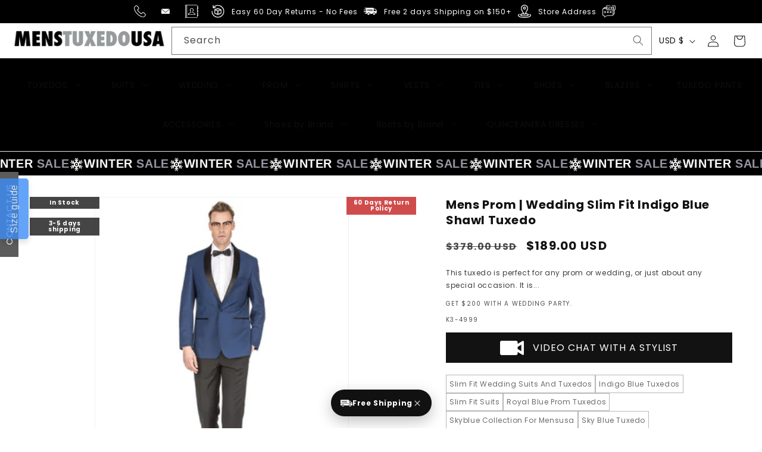

--- FILE ---
content_type: text/css
request_url: https://menstuxedousa.com/cdn/shop/t/31/assets/mm-link-list.css?v=177335009888125233891767256720
body_size: -286
content:
.mm-link-list{padding:50px 0;background-color:transparent}.mm-link-list .mm-link-list__inner.container{max-width:1500px;margin:0 auto;padding:0 20px}.mm-link-list .mm-link-list__column a.mm-link-list__link{background:#fff;color:#000;transition:.3s ease all;display:flex!important;justify-content:center;padding:10px 20px;width:90%;border:1px solid #000;text-align:center;border-radius:9px;height:100%}.mm-link-list .mm-link-list__column a.mm-link-list__link:hover{background:#000;color:#fff}.mm-link-list .mm-link-list__columns{display:grid;gap:20px;grid-template-columns:repeat(3,1fr)}.mm-link-list .mm-link-list__column{flex:1;max-width:100%;display:flex;flex-direction:column;align-items:center;gap:7px}.mm-link-list__link{text-transform:capitalize;font-size:16px;line-height:20px;font-weight:500;padding:0;color:#a63b24;text-decoration:none;transition:color .2s}.mm-link-list__link:hover{color:#44261f}@media (max-width: 768px){.mm-link-list__columns{flex-direction:column}.mm-link-list .mm-link-list__columns{grid-template-columns:repeat(2,1fr)}}@media only screen and (max-width: 490px){.mm-link-list .mm-link-list__columns{grid-template-columns:repeat(1,1fr)}.mm-link-list__column{align-items:flex-start;padding:0}}
/*# sourceMappingURL=/cdn/shop/t/31/assets/mm-link-list.css.map?v=177335009888125233891767256720 */


--- FILE ---
content_type: text/css
request_url: https://menstuxedousa.com/cdn/shop/t/31/assets/ss-header.css?v=154699541059101702531767861341
body_size: -428
content:
.header-top--container{max-width:1450px;width:100%;margin:0 auto;padding:5px 20px;display:flex;justify-content:space-between;align-items:center}header.header{display:flex;justify-content:space-between;flex-wrap:wrap;width:100%;margin:0;max-width:100%;padding:0!important}.header__active-menu-item{color:#fff!important}.search-modal.modal__content{opacity:1!important;width:70%;min-height:auto;position:relative!important}.search-modal.modal__content .search-modal__content{padding:0!important}.search-modal__form{max-width:100%}@media screen and (min-width: 990px){.header__inline-menu{width:100%;background:#000;justify-content:center;display:flex;padding:1.2rem 0}.list-menu.list-menu--inline{justify-content:center;align-items:center;width:100%!important;max-width:1500px}.header__menu-item:not(.header__submenu .header__menu-item){color:#fff;text-transform:uppercase;padding:.2rem .4rem}.header__menu-item .icon-caret{position:static}}@media screen and (max-width: 990px){.header__heading-link{display:none}}
/*# sourceMappingURL=/cdn/shop/t/31/assets/ss-header.css.map?v=154699541059101702531767861341 */


--- FILE ---
content_type: text/plain; charset=utf-8
request_url: https://sp-micro-proxy.b-cdn.net/micro?unique_id=menstuxedousa.myshopify.com
body_size: 5249
content:
{"site":{"free_plan_limit_reached":false,"billing_status":"active","billing_active":true,"pricing_plan_required":false,"settings":{"proof_mobile_position":"Bottom","proof_desktop_position":"Bottom Left","proof_pop_size":"default","proof_start_delay_time":1,"proof_time_between":3,"proof_display_time":6,"proof_visible":false,"proof_cycle":true,"proof_mobile_enabled":true,"proof_desktop_enabled":true,"proof_tablet_enabled":true,"proof_locale":"en","proof_show_powered_by":false},"site_integrations":[{"id":"1305631","enabled":true,"integration":{"name":"Shopify Abandoned Cart","handle":"shopify_abandoned_cart","pro":true},"settings":{"proof_onclick_new_tab":null,"proof_exclude_pages":["cart"],"proof_include_pages":[],"proof_display_pages_mode":"excluded","proof_minimum_activity_sessions":2,"proof_height":110,"proof_bottom":15,"proof_top":10,"proof_right":15,"proof_left":10,"proof_background_color":"#fff","proof_background_image_url":"","proof_font_color":"#333","proof_border_radius":8,"proof_padding_top":0,"proof_padding_bottom":0,"proof_padding_left":8,"proof_padding_right":16,"proof_icon_color":null,"proof_icon_background_color":null,"proof_hours_before_obscure":20,"proof_minimum_review_rating":5,"proof_highlights_color":"#F89815","proof_display_review":true,"proof_show_review_on_hover":false,"proof_summary_time_range":1440,"proof_summary_minimum_count":10,"proof_show_media":true,"proof_show_message":true,"proof_media_url":null,"proof_media_position":"top","proof_nudge_click_url":null,"proof_icon_url":null,"proof_icon_mode":null,"proof_icon_enabled":false},"template":{"id":"184","body":{"top":"You left something in your cart!","middle":"Visit cart to complete your purchase."},"raw_body":"<top>You left something in your cart!</top><middle>Visit cart to complete your purchase.</middle>","locale":"en"}},{"id":"215227","enabled":true,"integration":{"name":"Shopify Add To Cart","handle":"shopify_storefront_add_to_cart","pro":false},"settings":{"proof_onclick_new_tab":null,"proof_exclude_pages":null,"proof_include_pages":[],"proof_display_pages_mode":"excluded","proof_minimum_activity_sessions":null,"proof_height":110,"proof_bottom":10,"proof_top":10,"proof_right":10,"proof_left":10,"proof_background_color":"#fff","proof_background_image_url":"","proof_font_color":"#333","proof_border_radius":9999,"proof_padding_top":0,"proof_padding_bottom":0,"proof_padding_left":8,"proof_padding_right":16,"proof_icon_color":null,"proof_icon_background_color":null,"proof_hours_before_obscure":48,"proof_minimum_review_rating":5,"proof_highlights_color":"#fdcb6e","proof_display_review":true,"proof_show_review_on_hover":true,"proof_summary_time_range":1440,"proof_summary_minimum_count":10,"proof_show_media":false,"proof_show_message":false,"proof_media_url":null,"proof_media_position":null,"proof_nudge_click_url":null,"proof_icon_url":null,"proof_icon_mode":null,"proof_icon_enabled":false},"template":{"id":"36","body":{"top":"{{first_name}} in {{city}}, {{province}} {{country}}","middle":"Added to Cart {{product_title}}"},"raw_body":"<top>{{first_name}} in {{city}}, {{province}} {{country}}</top><middle>Added to Cart {{product_title}}</middle>","locale":"en"}},{"id":"215228","enabled":true,"integration":{"name":"Shopify Purchase","handle":"shopify_api_purchase","pro":false},"settings":{"proof_onclick_new_tab":null,"proof_exclude_pages":null,"proof_include_pages":[],"proof_display_pages_mode":"excluded","proof_minimum_activity_sessions":null,"proof_height":110,"proof_bottom":10,"proof_top":10,"proof_right":10,"proof_left":10,"proof_background_color":"#fff","proof_background_image_url":"","proof_font_color":"#333","proof_border_radius":9999,"proof_padding_top":0,"proof_padding_bottom":0,"proof_padding_left":8,"proof_padding_right":16,"proof_icon_color":null,"proof_icon_background_color":null,"proof_hours_before_obscure":48,"proof_minimum_review_rating":5,"proof_highlights_color":"#fdcb6e","proof_display_review":true,"proof_show_review_on_hover":true,"proof_summary_time_range":1440,"proof_summary_minimum_count":10,"proof_show_media":false,"proof_show_message":false,"proof_media_url":null,"proof_media_position":null,"proof_nudge_click_url":null,"proof_icon_url":null,"proof_icon_mode":null,"proof_icon_enabled":false},"template":{"id":"4","body":{"top":"{{first_name}} in {{city}}, {{province}} {{country}}","middle":"Purchased {{product_title}}"},"raw_body":"<top>{{first_name}} in {{city}}, {{province}} {{country}}</top><middle>Purchased {{product_title}}</middle>","locale":"en"}}],"events":[{"id":"243950367","created_at":"2026-01-15T04:58:07.151Z","variables":{"first_name":"Someone","city":"Knoxville","province":"Tennessee","province_code":"TN","country":"United States","country_code":"US","product_title":"Mens One Button Peak Lapel Double Breasted Vest Wool Suit in Hunter Green"},"click_url":"https://menstuxedousa.com/products/mens-one-button-peak-lapel-double-breasted-vest-wool-suit-in-hunter-green","image_url":"https://cdn.shopify.com/s/files/1/2228/4005/files/mens-one-button-peak-lapel-double-breasted-vest-wool-suit-in-hunter-green1.png?v=1754992280","product":{"id":"54613088","product_id":"7990703423726","title":"Mens One Button Peak Lapel Double Breasted Vest Wool Suit in Hunter Green","created_at":"2023-01-05T21:50:52.000Z","updated_at":"2025-12-31T09:08:35.275Z","published_at":"2025-12-31T09:06:36.000Z"},"site_integration":{"id":"215227","enabled":true,"integration":{"name":"Shopify Add To Cart","handle":"shopify_storefront_add_to_cart","pro":false},"template":{"id":"36","body":{"top":"{{first_name}} in {{city}}, {{province}} {{country}}","middle":"Added to Cart {{product_title}}"},"raw_body":"<top>{{first_name}} in {{city}}, {{province}} {{country}}</top><middle>Added to Cart {{product_title}}</middle>","locale":"en"}}},{"id":"243949464","created_at":"2026-01-15T04:22:47.000Z","variables":{"first_name":"Michael","city":"Brandywine","province":"Maryland","province_code":"MD","country":"United States","country_code":"US","product_title":"Mens Purple Paisley Tuxedo Jacket  Ultra Slim Fit Dinner Blazer with Black Satin Peak Lapel"},"click_url":"https://menstuxedousa.com/products/men-s-purple-paisley-tuxedo-jacket-ultra-slim-fit-dinner-blazer-with-black-satin-peak-lapel","image_url":"https://cdn.shopify.com/s/files/1/2228/4005/files/1_1ca74e4c-41c2-4bf5-af6e-5ef09495a42f.png?v=1764591685","product":{"id":"65331158","product_id":"9057273544942","title":"Mens Purple Paisley Tuxedo Jacket  Ultra Slim Fit Dinner Blazer with Black Satin Peak Lapel","created_at":"2025-12-01T12:21:26.441Z","updated_at":"2026-01-08T12:02:08.456Z","published_at":"2025-12-31T09:26:31.000Z"},"site_integration":{"id":"215228","enabled":true,"integration":{"name":"Shopify Purchase","handle":"shopify_api_purchase","pro":false},"template":{"id":"4","body":{"top":"{{first_name}} in {{city}}, {{province}} {{country}}","middle":"Purchased {{product_title}}"},"raw_body":"<top>{{first_name}} in {{city}}, {{province}} {{country}}</top><middle>Purchased {{product_title}}</middle>","locale":"en"}}},{"id":"243949395","created_at":"2026-01-15T04:19:47.429Z","variables":{"first_name":"Someone","city":"Derwood","province":"Maryland","province_code":"MD","country":"United States","country_code":"US","product_title":"Mens Purple Paisley Tuxedo Jacket  Ultra Slim Fit Dinner Blazer with Black Satin Peak Lapel"},"click_url":"https://menstuxedousa.com/products/men-s-purple-paisley-tuxedo-jacket-ultra-slim-fit-dinner-blazer-with-black-satin-peak-lapel","image_url":"https://cdn.shopify.com/s/files/1/2228/4005/files/1_1ca74e4c-41c2-4bf5-af6e-5ef09495a42f.png?v=1764591685","product":{"id":"65331158","product_id":"9057273544942","title":"Mens Purple Paisley Tuxedo Jacket  Ultra Slim Fit Dinner Blazer with Black Satin Peak Lapel","created_at":"2025-12-01T12:21:26.441Z","updated_at":"2026-01-08T12:02:08.456Z","published_at":"2025-12-31T09:26:31.000Z"},"site_integration":{"id":"215227","enabled":true,"integration":{"name":"Shopify Add To Cart","handle":"shopify_storefront_add_to_cart","pro":false},"template":{"id":"36","body":{"top":"{{first_name}} in {{city}}, {{province}} {{country}}","middle":"Added to Cart {{product_title}}"},"raw_body":"<top>{{first_name}} in {{city}}, {{province}} {{country}}</top><middle>Added to Cart {{product_title}}</middle>","locale":"en"}}},{"id":"243949339","created_at":"2026-01-15T04:18:29.301Z","variables":{"first_name":"Someone","city":"Monroe","province":"Michigan","province_code":"MI","country":"United States","country_code":"US","product_title":"Double Breasted Six Button Black Velvet Tuxedo"},"click_url":"https://menstuxedousa.com/products/double-breasted-six-button-black-velvet-tuxedo","image_url":"https://cdn.shopify.com/s/files/1/2228/4005/files/double-breasted-six-button-black-velvet-tuxedo-3.png?v=1750742591","product":{"id":"61740152","product_id":"8702158242030","title":"Double Breasted Six Button Black Velvet Tuxedo","created_at":"2024-11-16T04:45:31.000Z","updated_at":"2025-12-31T09:53:15.098Z","published_at":"2025-12-31T09:10:44.000Z"},"site_integration":{"id":"215227","enabled":true,"integration":{"name":"Shopify Add To Cart","handle":"shopify_storefront_add_to_cart","pro":false},"template":{"id":"36","body":{"top":"{{first_name}} in {{city}}, {{province}} {{country}}","middle":"Added to Cart {{product_title}}"},"raw_body":"<top>{{first_name}} in {{city}}, {{province}} {{country}}</top><middle>Added to Cart {{product_title}}</middle>","locale":"en"}}},{"id":"243949165","created_at":"2026-01-15T04:11:04.000Z","variables":{"first_name":"Dixie","city":"Port Neches","province":"Texas","province_code":"TX","country":"United States","country_code":"US","product_title":"Mens Double Breasted Gangster Pinstripe Suit in Navy Blue"},"click_url":"https://menstuxedousa.com/products/mens-double-breasted-gangster-pinstripe-suit-in-navy-blue","image_url":"https://cdn.shopify.com/s/files/1/2228/4005/products/DSS-4-Blue.jpg?v=1561910883","product":{"id":"8846266","product_id":"3892250607661","title":"Mens Double Breasted Gangster Pinstripe Suit in Navy Blue","created_at":"2019-06-30T16:07:50.000Z","updated_at":"2025-12-31T09:04:47.549Z","published_at":"2025-12-31T09:03:27.000Z"},"site_integration":{"id":"215228","enabled":true,"integration":{"name":"Shopify Purchase","handle":"shopify_api_purchase","pro":false},"template":{"id":"4","body":{"top":"{{first_name}} in {{city}}, {{province}} {{country}}","middle":"Purchased {{product_title}}"},"raw_body":"<top>{{first_name}} in {{city}}, {{province}} {{country}}</top><middle>Purchased {{product_title}}</middle>","locale":"en"}}},{"id":"243949045","created_at":"2026-01-15T04:06:00.666Z","variables":{"first_name":"Someone","city":"Silver Spring","province":"Maryland","province_code":"MD","country":"United States","country_code":"US","product_title":"Mens Double Breasted Gangster Pinstripe Suit in Navy Blue"},"click_url":"https://menstuxedousa.com/products/mens-double-breasted-gangster-pinstripe-suit-in-navy-blue","image_url":"https://cdn.shopify.com/s/files/1/2228/4005/products/DSS-4-Blue.jpg?v=1561910883","product":{"id":"8846266","product_id":"3892250607661","title":"Mens Double Breasted Gangster Pinstripe Suit in Navy Blue","created_at":"2019-06-30T16:07:50.000Z","updated_at":"2025-12-31T09:04:47.549Z","published_at":"2025-12-31T09:03:27.000Z"},"site_integration":{"id":"215227","enabled":true,"integration":{"name":"Shopify Add To Cart","handle":"shopify_storefront_add_to_cart","pro":false},"template":{"id":"36","body":{"top":"{{first_name}} in {{city}}, {{province}} {{country}}","middle":"Added to Cart {{product_title}}"},"raw_body":"<top>{{first_name}} in {{city}}, {{province}} {{country}}</top><middle>Added to Cart {{product_title}}</middle>","locale":"en"}}},{"id":"243948613","created_at":"2026-01-15T03:51:51.366Z","variables":{"first_name":"Someone","city":"Moreno Valley","province":"California","province_code":"CA","country":"United States","country_code":"US","product_title":"1920s Mens Suit - 1920s Mens Outfit - 1920s  costume  Bold Pinstripe Wide Suit in Burgundy"},"click_url":"https://menstuxedousa.com/products/1920s-mens-suit-1920s-mens-outfit-1920s-costume-bold-pinstripe-wide-suit-in-burgundy","image_url":"https://cdn.shopify.com/s/files/1/2228/4005/files/1920s-mens-suit-1920s-mens-outfit-1920s-costume-bold-pinstripe-wide-suit-in-burgundy-2.png?v=1750751257","product":{"id":"60127709","product_id":"8503898341614","title":"1920s Mens Suit - 1920s Mens Outfit - 1920s  costume  Bold Pinstripe Wide Suit in Burgundy","created_at":"2024-05-22T06:40:48.000Z","updated_at":"2026-01-11T12:02:11.621Z","published_at":"2025-12-31T09:07:42.000Z"},"site_integration":{"id":"215227","enabled":true,"integration":{"name":"Shopify Add To Cart","handle":"shopify_storefront_add_to_cart","pro":false},"template":{"id":"36","body":{"top":"{{first_name}} in {{city}}, {{province}} {{country}}","middle":"Added to Cart {{product_title}}"},"raw_body":"<top>{{first_name}} in {{city}}, {{province}} {{country}}</top><middle>Added to Cart {{product_title}}</middle>","locale":"en"}}},{"id":"243948346","created_at":"2026-01-15T03:42:49.404Z","variables":{"first_name":"Someone","city":"Columbus","province":"Ohio","province_code":"OH","country":"United States","country_code":"US","product_title":"Mens Brown 1920s Zoot Suit  Long Gangster Mafia Suit Vintage Three-Piece Costume Set Pachuco Style"},"click_url":"https://menstuxedousa.com/products/men-s-brown-1920s-zoot-suit-long-gangster-mafia-suit-vintage-three-piece-costume-set-pachuco-style","image_url":"https://cdn.shopify.com/s/files/1/2228/4005/files/1_1.jpg?v=1765529622","product":{"id":"65356793","product_id":"9076619706606","title":"Mens Brown 1920s Zoot Suit  Long Gangster Mafia Suit Vintage Three-Piece Costume Set Pachuco Style","created_at":"2025-12-12T08:56:15.144Z","updated_at":"2025-12-31T09:54:39.972Z","published_at":"2025-12-31T09:27:00.000Z"},"site_integration":{"id":"215227","enabled":true,"integration":{"name":"Shopify Add To Cart","handle":"shopify_storefront_add_to_cart","pro":false},"template":{"id":"36","body":{"top":"{{first_name}} in {{city}}, {{province}} {{country}}","middle":"Added to Cart {{product_title}}"},"raw_body":"<top>{{first_name}} in {{city}}, {{province}} {{country}}</top><middle>Added to Cart {{product_title}}</middle>","locale":"en"}}},{"id":"243948040","created_at":"2026-01-15T03:32:32.818Z","variables":{"first_name":"Someone","city":"Columbus","province":"Ohio","province_code":"OH","country":"United States","country_code":"US","product_title":"Camel Hair Top Coat - Luxury Cashmere Coat - Big and Tall Cashmere Overcoat - Top Coats For Men Dark Brown"},"click_url":"https://menstuxedousa.com/products/camel-hair-top-coat-luxury-cashmere-coat-big-and-tall-cashmere-overcoat-top-coats-for-men-dark-brown","image_url":"https://cdn.shopify.com/s/files/1/2228/4005/files/mens-full-length-wool-and-cashmere-overcoat-winter-topcoats-dark-brown-coat-54271.jpg?v=1733389498","product":{"id":"62036104","product_id":"8711154041070","title":"Camel Hair Top Coat - Luxury Cashmere Coat - Big and Tall Cashmere Overcoat - Top Coats For Men Dark Brown","created_at":"2024-12-05T09:06:23.000Z","updated_at":"2025-12-31T09:53:02.518Z","published_at":"2025-12-31T09:11:11.000Z"},"site_integration":{"id":"215227","enabled":true,"integration":{"name":"Shopify Add To Cart","handle":"shopify_storefront_add_to_cart","pro":false},"template":{"id":"36","body":{"top":"{{first_name}} in {{city}}, {{province}} {{country}}","middle":"Added to Cart {{product_title}}"},"raw_body":"<top>{{first_name}} in {{city}}, {{province}} {{country}}</top><middle>Added to Cart {{product_title}}</middle>","locale":"en"}}},{"id":"243947036","created_at":"2026-01-15T03:01:48.936Z","variables":{"first_name":"Someone","city":"Woodbridge","province":"Virginia","province_code":"VA","country":"United States","country_code":"US","product_title":"Poplin Fabric Pacelli 3pc Mustard Suit CAMERON-10027 Classic Fit Pleated Pants Athletic Cut"},"click_url":"https://menstuxedousa.com/products/poplin-fabric-pacelli-3pc-mustard-suit-cameron-10027-classic-fit-pleated-pants-athletic-cut","image_url":"https://cdn.shopify.com/s/files/1/2228/4005/files/Poplin-Fabric-Pacelli-3pc-Mustard-Suit-CAMERON-10027-Classic-Fit-Pleated-Pants-Athletic-Cut.jpg?v=1748952486","product":{"id":"63696689","product_id":"8858706411758","title":"Poplin Fabric Pacelli 3pc Mustard Suit CAMERON-10027 Classic Fit Pleated Pants Athletic Cut","created_at":"2025-06-03T12:08:09.804Z","updated_at":"2025-12-31T09:20:18.508Z","published_at":"2025-12-31T09:18:20.000Z"},"site_integration":{"id":"215227","enabled":true,"integration":{"name":"Shopify Add To Cart","handle":"shopify_storefront_add_to_cart","pro":false},"template":{"id":"36","body":{"top":"{{first_name}} in {{city}}, {{province}} {{country}}","middle":"Added to Cart {{product_title}}"},"raw_body":"<top>{{first_name}} in {{city}}, {{province}} {{country}}</top><middle>Added to Cart {{product_title}}</middle>","locale":"en"}}},{"id":"243946370","created_at":"2026-01-15T02:40:59.344Z","variables":{"first_name":"Someone","city":"San Diego","province":"California","province_code":"CA","country":"United States","country_code":"US","product_title":"Cowboy Style Suit for Men  Rustic Light Brown Taupe Mocca Western Elegance - Traje Para Hombre"},"click_url":"https://menstuxedousa.com/products/cowboy-style-suit-for-men-rustic-light-brown-taupe-mocca-western-elegance-traje-para-hombre","image_url":"https://cdn.shopify.com/s/files/1/2228/4005/files/image_7_03e9cca2-8bf5-4528-82b0-3151959cf1a8.png?v=1759827481","product":{"id":"64702841","product_id":"8979450724590","title":"Cowboy Style Suit for Men  Rustic Light Brown Taupe Mocca Western Elegance - Traje Para Hombre","created_at":"2025-10-07T08:58:00.550Z","updated_at":"2025-12-31T10:46:34.332Z","published_at":"2025-12-31T09:25:41.000Z"},"site_integration":{"id":"215227","enabled":true,"integration":{"name":"Shopify Add To Cart","handle":"shopify_storefront_add_to_cart","pro":false},"template":{"id":"36","body":{"top":"{{first_name}} in {{city}}, {{province}} {{country}}","middle":"Added to Cart {{product_title}}"},"raw_body":"<top>{{first_name}} in {{city}}, {{province}} {{country}}</top><middle>Added to Cart {{product_title}}</middle>","locale":"en"}}},{"id":"243946115","created_at":"2026-01-15T02:32:56.909Z","variables":{"first_name":"Someone","city":"Decatur","province":"Georgia","province_code":"GA","country":"United States","country_code":"US","product_title":"Tan Windowpane Plaid Suit ?? Rossiman Double-Breasted Men??s Two-Piece in Camel"},"click_url":"https://menstuxedousa.com/products/tan-windowpane-plaid-suit-rossiman-double-breasted-men-s-two-piece-in-camel","image_url":"https://cdn.shopify.com/s/files/1/2228/4005/files/Men_s-Tan-Plaid-Double-Breasted-Suit-Classic-01_7071abc7-43fc-41c5-9563-c7a032548fd0.jpg?v=1748963984","product":{"id":"63698380","product_id":"8859063451886","title":"Tan Windowpane Plaid Suit ?? Rossiman Double-Breasted Men??s Two-Piece in Camel","created_at":"2025-06-03T15:19:47.571Z","updated_at":"2025-12-31T10:11:34.040Z","published_at":"2025-12-31T09:19:53.000Z"},"site_integration":{"id":"215227","enabled":true,"integration":{"name":"Shopify Add To Cart","handle":"shopify_storefront_add_to_cart","pro":false},"template":{"id":"36","body":{"top":"{{first_name}} in {{city}}, {{province}} {{country}}","middle":"Added to Cart {{product_title}}"},"raw_body":"<top>{{first_name}} in {{city}}, {{province}} {{country}}</top><middle>Added to Cart {{product_title}}</middle>","locale":"en"}}},{"id":"243945660","created_at":"2026-01-15T02:18:20.075Z","variables":{"first_name":"Someone","city":"Phoenix","province":"Arizona","province_code":"AZ","country":"United States","country_code":"US","product_title":"Dad And Son Black Matching wedding outfit Suits Perfect for toddler Suit wedding attire outfit"},"click_url":"https://menstuxedousa.com/products/dad-and-son-black-matching-wedding-outfit-suits-perfect-for-toddler-suit-wedding-attire-outfit","image_url":"https://cdn.shopify.com/s/files/1/2228/4005/files/dad-and-son-black-matching-wedding-outfit-suits-perfect-for-toddler-suit-wedding-attire-outfit_641554a6-8890-4d72-80f9-87db40d14fe6.png?v=1765183954","product":{"id":"63699457","product_id":"8859122204910","title":"Dad And Son Black Matching wedding outfit Suits Perfect for toddler Suit wedding attire outfit","created_at":"2025-06-03T17:12:22.026Z","updated_at":"2025-12-31T10:11:33.756Z","published_at":"2025-12-31T09:20:51.000Z"},"site_integration":{"id":"215227","enabled":true,"integration":{"name":"Shopify Add To Cart","handle":"shopify_storefront_add_to_cart","pro":false},"template":{"id":"36","body":{"top":"{{first_name}} in {{city}}, {{province}} {{country}}","middle":"Added to Cart {{product_title}}"},"raw_body":"<top>{{first_name}} in {{city}}, {{province}} {{country}}</top><middle>Added to Cart {{product_title}}</middle>","locale":"en"}}},{"id":"243945414","created_at":"2026-01-15T02:11:08.232Z","variables":{"first_name":"Someone","city":"Tampa","province":"Florida","province_code":"FL","country":"United States","country_code":"US","product_title":"Black Satin Flex Two-Piece Suit  Slim Fit Sport Coat and Matching Pants"},"click_url":"https://menstuxedousa.com/products/black-satin-flex-two-piece-suit-slim-fit-sport-coat-and-matching-pants","image_url":"https://cdn.shopify.com/s/files/1/2228/4005/files/Black-Satin-Flex-Two-Piece-Suit.jpg?v=1747293899","product":{"id":"63492579","product_id":"8842245112046","title":"Black Satin Flex Two-Piece Suit  Slim Fit Sport Coat and Matching Pants","created_at":"2025-05-15T08:57:01.864Z","updated_at":"2026-01-09T12:02:27.937Z","published_at":"2025-12-31T09:12:48.000Z"},"site_integration":{"id":"215227","enabled":true,"integration":{"name":"Shopify Add To Cart","handle":"shopify_storefront_add_to_cart","pro":false},"template":{"id":"36","body":{"top":"{{first_name}} in {{city}}, {{province}} {{country}}","middle":"Added to Cart {{product_title}}"},"raw_body":"<top>{{first_name}} in {{city}}, {{province}} {{country}}</top><middle>Added to Cart {{product_title}}</middle>","locale":"en"}}},{"id":"243945275","created_at":"2026-01-15T02:05:37.863Z","variables":{"first_name":"Someone","city":"Arlington","province":"Virginia","province_code":"VA","country":"United States","country_code":"US","product_title":"1920s Mens Vested Bold Gangster Pinstripe Suit in Navy"},"click_url":"https://menstuxedousa.com/products/1920s-mens-vested-bold-gangster-pinstripe-suit-in-navy","image_url":"https://cdn.shopify.com/s/files/1/2228/4005/files/Gangster-Pinstripe-Suit-Navy.jpg?v=1741606010","product":{"id":"62849512","product_id":"8780363989230","title":"1920s Mens Vested Bold Gangster Pinstripe Suit in Navy","created_at":"2025-03-10T11:44:23.239Z","updated_at":"2025-12-31T09:12:24.545Z","published_at":"2025-12-31T09:12:18.000Z"},"site_integration":{"id":"215227","enabled":true,"integration":{"name":"Shopify Add To Cart","handle":"shopify_storefront_add_to_cart","pro":false},"template":{"id":"36","body":{"top":"{{first_name}} in {{city}}, {{province}} {{country}}","middle":"Added to Cart {{product_title}}"},"raw_body":"<top>{{first_name}} in {{city}}, {{province}} {{country}}</top><middle>Added to Cart {{product_title}}</middle>","locale":"en"}}},{"id":"243945259","created_at":"2026-01-15T02:05:10.273Z","variables":{"first_name":"Someone","city":"Moundsville","province":"West Virginia","province_code":"WV","country":"United States","country_code":"US","product_title":"Mens Velvet Shawl Tuxedo Dinner Jacket in Hunter Green"},"click_url":"https://menstuxedousa.com/products/mens-velvet-shawl-tuxedo-dinner-jacket-in-royal-blue","image_url":"https://cdn.shopify.com/s/files/1/2228/4005/products/MJ302S-2.jpg?v=1568497595","product":{"id":"10191380","product_id":"4089544146989","title":"Mens Velvet Shawl Tuxedo Dinner Jacket in Hunter Green","created_at":"2019-09-14T21:46:15.000Z","updated_at":"2025-12-31T09:41:50.368Z","published_at":"2025-12-31T09:04:36.000Z"},"site_integration":{"id":"215227","enabled":true,"integration":{"name":"Shopify Add To Cart","handle":"shopify_storefront_add_to_cart","pro":false},"template":{"id":"36","body":{"top":"{{first_name}} in {{city}}, {{province}} {{country}}","middle":"Added to Cart {{product_title}}"},"raw_body":"<top>{{first_name}} in {{city}}, {{province}} {{country}}</top><middle>Added to Cart {{product_title}}</middle>","locale":"en"}}},{"id":"243944914","created_at":"2026-01-15T01:55:23.698Z","variables":{"first_name":"Someone","city":"Chicago","province":"Illinois","province_code":"IL","country":"United States","country_code":"US","product_title":"Mens Don Johnson Miami Vice White Suit Costume"},"click_url":"https://menstuxedousa.com/products/mens-don-johnson-miami-vice-white-suit-costume","image_url":"https://cdn.shopify.com/s/files/1/2228/4005/files/mens-don-johnson-miami-vice-white-suit-costume1.png?v=1753434102","product":{"id":"10597462","product_id":"4100058972205","title":"Mens Don Johnson Miami Vice White Suit Costume","created_at":"2019-09-18T04:40:04.000Z","updated_at":"2026-01-14T16:17:32.755Z","published_at":"2025-12-31T09:04:40.000Z"},"site_integration":{"id":"215227","enabled":true,"integration":{"name":"Shopify Add To Cart","handle":"shopify_storefront_add_to_cart","pro":false},"template":{"id":"36","body":{"top":"{{first_name}} in {{city}}, {{province}} {{country}}","middle":"Added to Cart {{product_title}}"},"raw_body":"<top>{{first_name}} in {{city}}, {{province}} {{country}}</top><middle>Added to Cart {{product_title}}</middle>","locale":"en"}}},{"id":"243944131","created_at":"2026-01-15T01:32:16.000Z","variables":{"first_name":"Braden","city":"LOS ANGELES","province":"California","province_code":"CA","country":"United States","country_code":"US","product_title":"Mens Linen Suit For Beach Wedding - Summer  Suit in Natural Herringbone"},"click_url":"https://menstuxedousa.com/products/mens-linen-suit-for-beach-wedding-summer-suit-in-natural-herringbone","image_url":"https://cdn.shopify.com/s/files/1/2228/4005/files/NaturalHerringbone.jpg?v=1716461634","product":{"id":"60162054","product_id":"8507733344494","title":"Mens Linen Suit For Beach Wedding - Summer  Suit in Natural Herringbone","created_at":"2024-05-23T10:53:24.000Z","updated_at":"2025-12-31T09:09:50.299Z","published_at":"2025-12-31T09:07:51.000Z"},"site_integration":{"id":"215228","enabled":true,"integration":{"name":"Shopify Purchase","handle":"shopify_api_purchase","pro":false},"template":{"id":"4","body":{"top":"{{first_name}} in {{city}}, {{province}} {{country}}","middle":"Purchased {{product_title}}"},"raw_body":"<top>{{first_name}} in {{city}}, {{province}} {{country}}</top><middle>Purchased {{product_title}}</middle>","locale":"en"}}},{"id":"243943956","created_at":"2026-01-15T01:26:28.338Z","variables":{"first_name":"Someone","city":"Wildomar","province":"California","province_code":"CA","country":"United States","country_code":"US","product_title":"Mens Linen Suit For Beach Wedding - Summer  Suit in Natural Herringbone"},"click_url":"https://menstuxedousa.com/products/mens-linen-suit-for-beach-wedding-summer-suit-in-natural-herringbone","image_url":"https://cdn.shopify.com/s/files/1/2228/4005/files/NaturalHerringbone.jpg?v=1716461634","product":{"id":"60162054","product_id":"8507733344494","title":"Mens Linen Suit For Beach Wedding - Summer  Suit in Natural Herringbone","created_at":"2024-05-23T10:53:24.000Z","updated_at":"2025-12-31T09:09:50.299Z","published_at":"2025-12-31T09:07:51.000Z"},"site_integration":{"id":"215227","enabled":true,"integration":{"name":"Shopify Add To Cart","handle":"shopify_storefront_add_to_cart","pro":false},"template":{"id":"36","body":{"top":"{{first_name}} in {{city}}, {{province}} {{country}}","middle":"Added to Cart {{product_title}}"},"raw_body":"<top>{{first_name}} in {{city}}, {{province}} {{country}}</top><middle>Added to Cart {{product_title}}</middle>","locale":"en"}}},{"id":"243942726","created_at":"2026-01-15T00:48:43.282Z","variables":{"first_name":"Someone","city":"Las Vegas","province":"Nevada","province_code":"NV","country":"United States","country_code":"US","product_title":"Mens Don Johnson Miami Vice White Suit Costume"},"click_url":"https://menstuxedousa.com/products/mens-don-johnson-miami-vice-white-suit-costume","image_url":"https://cdn.shopify.com/s/files/1/2228/4005/files/mens-don-johnson-miami-vice-white-suit-costume1.png?v=1753434102","product":{"id":"10597462","product_id":"4100058972205","title":"Mens Don Johnson Miami Vice White Suit Costume","created_at":"2019-09-18T04:40:04.000Z","updated_at":"2026-01-14T16:17:32.755Z","published_at":"2025-12-31T09:04:40.000Z"},"site_integration":{"id":"215227","enabled":true,"integration":{"name":"Shopify Add To Cart","handle":"shopify_storefront_add_to_cart","pro":false},"template":{"id":"36","body":{"top":"{{first_name}} in {{city}}, {{province}} {{country}}","middle":"Added to Cart {{product_title}}"},"raw_body":"<top>{{first_name}} in {{city}}, {{province}} {{country}}</top><middle>Added to Cart {{product_title}}</middle>","locale":"en"}}},{"id":"243942709","created_at":"2026-01-15T00:48:06.000Z","variables":{"first_name":"Mark","city":"Jacksonville","province":"Florida","province_code":"FL","country":"United States","country_code":"US","product_title":"Black Sequin Tuxedo Suit with Satin Shawl Lapel  Mens Slim Fit Formal Prom and Wedding Attire"},"click_url":"https://menstuxedousa.com/products/black-sequin-tuxedo-suit-with-satin-shawl-lapel-mens-slim-fit-formal-prom-and-wedding-attire","image_url":"https://cdn.shopify.com/s/files/1/2228/4005/files/1_0f532bc5-a4ce-4347-a146-e95704212f0c.jpg?v=1764220420","product":{"id":"65315996","product_id":"9053164601582","title":"Black Sequin Tuxedo Suit with Satin Shawl Lapel  Mens Slim Fit Formal Prom and Wedding Attire","created_at":"2025-11-27T05:21:09.543Z","updated_at":"2025-12-31T10:50:01.849Z","published_at":"2025-12-31T09:25:46.000Z"},"site_integration":{"id":"215228","enabled":true,"integration":{"name":"Shopify Purchase","handle":"shopify_api_purchase","pro":false},"template":{"id":"4","body":{"top":"{{first_name}} in {{city}}, {{province}} {{country}}","middle":"Purchased {{product_title}}"},"raw_body":"<top>{{first_name}} in {{city}}, {{province}} {{country}}</top><middle>Purchased {{product_title}}</middle>","locale":"en"}}},{"id":"243942567","created_at":"2026-01-15T00:43:34.168Z","variables":{"first_name":"Someone","city":"Jacksonville","province":"Florida","province_code":"FL","country":"United States","country_code":"US","product_title":"Black Sequin Tuxedo Suit with Satin Shawl Lapel  Mens Slim Fit Formal Prom and Wedding Attire"},"click_url":"https://menstuxedousa.com/products/black-sequin-tuxedo-suit-with-satin-shawl-lapel-mens-slim-fit-formal-prom-and-wedding-attire","image_url":"https://cdn.shopify.com/s/files/1/2228/4005/files/1_0f532bc5-a4ce-4347-a146-e95704212f0c.jpg?v=1764220420","product":{"id":"65315996","product_id":"9053164601582","title":"Black Sequin Tuxedo Suit with Satin Shawl Lapel  Mens Slim Fit Formal Prom and Wedding Attire","created_at":"2025-11-27T05:21:09.543Z","updated_at":"2025-12-31T10:50:01.849Z","published_at":"2025-12-31T09:25:46.000Z"},"site_integration":{"id":"215227","enabled":true,"integration":{"name":"Shopify Add To Cart","handle":"shopify_storefront_add_to_cart","pro":false},"template":{"id":"36","body":{"top":"{{first_name}} in {{city}}, {{province}} {{country}}","middle":"Added to Cart {{product_title}}"},"raw_body":"<top>{{first_name}} in {{city}}, {{province}} {{country}}</top><middle>Added to Cart {{product_title}}</middle>","locale":"en"}}},{"id":"243942481","created_at":"2026-01-15T00:40:25.675Z","variables":{"first_name":"Someone","city":"Indianapolis","province":"Indiana","province_code":"IN","country":"United States","country_code":"US","product_title":"Mens Designer One Button Shawl Tuxedo in Navy"},"click_url":"https://menstuxedousa.com/products/ike-behar-hudson-tuxedo-navy","image_url":"https://cdn.shopify.com/s/files/1/2228/4005/products/Ike-Behar-Hudson-Classic-Shawl-Tuxedo-Midnight-Blue.jpg?v=1632193741","product":{"id":"8845840","product_id":"11603642372","title":"Mens Designer One Button Shawl Tuxedo in Navy","created_at":"2017-07-30T23:38:15.000Z","updated_at":"2025-12-31T09:28:04.969Z","published_at":"2025-12-31T09:02:03.000Z"},"site_integration":{"id":"215227","enabled":true,"integration":{"name":"Shopify Add To Cart","handle":"shopify_storefront_add_to_cart","pro":false},"template":{"id":"36","body":{"top":"{{first_name}} in {{city}}, {{province}} {{country}}","middle":"Added to Cart {{product_title}}"},"raw_body":"<top>{{first_name}} in {{city}}, {{province}} {{country}}</top><middle>Added to Cart {{product_title}}</middle>","locale":"en"}}},{"id":"243942445","created_at":"2026-01-15T00:39:14.860Z","variables":{"first_name":"Someone","city":"Rochester","province":"New York","province_code":"NY","country":"United States","country_code":"US","product_title":"Tweed Suit 1920s Vintage Looking Fabric Vested Suit - Brown Herringbone Fabric"},"click_url":"https://menstuxedousa.com/products/tweed-suit-1920s-vintage-looking-fabric-vested-suit-brown-herringbone-fabric","image_url":"https://cdn.shopify.com/s/files/1/2228/4005/files/Herringbone_Brown_Suit2.jpg?v=1728044712","product":{"id":"61356935","product_id":"8674323497198","title":"Tweed Suit 1920s Vintage Looking Fabric Vested Suit - Brown Herringbone Fabric","created_at":"2024-10-04T12:22:39.000Z","updated_at":"2025-12-31T09:10:30.274Z","published_at":"2025-12-31T09:10:24.000Z"},"site_integration":{"id":"215227","enabled":true,"integration":{"name":"Shopify Add To Cart","handle":"shopify_storefront_add_to_cart","pro":false},"template":{"id":"36","body":{"top":"{{first_name}} in {{city}}, {{province}} {{country}}","middle":"Added to Cart {{product_title}}"},"raw_body":"<top>{{first_name}} in {{city}}, {{province}} {{country}}</top><middle>Added to Cart {{product_title}}</middle>","locale":"en"}}},{"id":"243941595","created_at":"2026-01-15T00:15:10.000Z","variables":{"first_name":"Leslie","city":"Eureka","province":"Missouri","province_code":"MO","country":"United States","country_code":"US","product_title":"All White Mens Tuxedo -  Wedding Suit - Mens 2 Button Slim Fit Notch Tuxedo In White"},"click_url":"https://menstuxedousa.com/products/all-white-mens-tuxedo-wedding-suit-mens-2-button-slim-fit-notch-tuxedo-in-white","image_url":"https://cdn.shopify.com/s/files/1/2228/4005/files/SLIM_FIT_d30560d4-aa79-4e7b-85cd-46a8acb60a5e.jpg?v=1744805210","product":{"id":"60495633","product_id":"8583104659694","title":"All White Mens Tuxedo -  Wedding Suit - Mens 2 Button Slim Fit Notch Tuxedo In White","created_at":"2024-07-02T05:10:31.000Z","updated_at":"2025-12-31T09:53:14.481Z","published_at":"2025-12-31T09:08:10.000Z"},"site_integration":{"id":"215228","enabled":true,"integration":{"name":"Shopify Purchase","handle":"shopify_api_purchase","pro":false},"template":{"id":"4","body":{"top":"{{first_name}} in {{city}}, {{province}} {{country}}","middle":"Purchased {{product_title}}"},"raw_body":"<top>{{first_name}} in {{city}}, {{province}} {{country}}</top><middle>Purchased {{product_title}}</middle>","locale":"en"}}}]}}

--- FILE ---
content_type: text/javascript
request_url: https://menstuxedousa.com/cdn/shop/t/31/assets/custom-script.js?v=174406505068385682671768400302
body_size: 701
content:
let triggered=!1;function initShopifyChatTrigger(){document.querySelectorAll(".open_livechat").forEach(link=>{link.addEventListener("click",event=>{event.preventDefault();const shopifyChat=document.getElementById("ShopifyChat");if(!shopifyChat||!shopifyChat.shadowRoot)return;const chatToggleButton=shopifyChat.shadowRoot.querySelector("button.chat-toggle");chatToggleButton&&chatToggleButton.click()})})}function lazyLoadPictures(){document.querySelectorAll("picture.lazy-load, img.lazy-load").forEach(el=>{let img;if(el.tagName==="PICTURE"?(el.querySelectorAll("source").forEach(source=>{source.dataset.srcset&&(source.srcset=source.dataset.srcset,source.removeAttribute("data-srcset"))}),img=el.querySelector("img")):(img=el,img.dataset.srcset&&(img.srcset=img.dataset.srcset,img.removeAttribute("data-srcset"))),!img||!img.dataset.src)return;const loader=document.createElement("div");loader.className="image-loader",img.parentElement.appendChild(loader),img.src=img.dataset.src,img.removeAttribute("data-src"),img.classList.remove("lazy-load"),img.onload=img.onerror=()=>loader.remove()})}function lazyLoadVideos(){document.querySelectorAll("video.lazy-load").forEach(video=>{video.querySelectorAll("source").forEach(source=>{source.dataset.src&&(source.src=source.dataset.src,source.removeAttribute("data-src"))}),video.dataset.poster&&(video.poster=video.dataset.poster,video.removeAttribute("data-poster")),video.load(),video.classList.remove("lazy-load")})}function initMetafieldLinkBoxesSlider(){document.querySelectorAll(".custom-link-boxes-wrapper").forEach(wrapper=>{const prevBtn=wrapper.querySelector(".button-prev"),nextBtn=wrapper.querySelector(".button-next");!prevBtn||!nextBtn||wrapper.querySelectorAll(".metafield-rich_text_field, .link-boxes-margin-container .link-boxes_wrapper").forEach(scrollContainer=>{if(!scrollContainer.querySelectorAll("li, p").length){prevBtn.style.display="none",nextBtn.style.display="none";return}scrollContainer.style.overflowX="auto",scrollContainer.style.whiteSpace="nowrap";const scrollAmount=200,updateArrows=()=>{const maxScroll=scrollContainer.scrollWidth-scrollContainer.clientWidth;prevBtn.style.display=scrollContainer.scrollLeft>0?"block":"none",nextBtn.style.display=scrollContainer.scrollLeft<maxScroll?"block":"none"};updateArrows(),scrollContainer.addEventListener("scroll",updateArrows),window.addEventListener("resize",updateArrows),prevBtn.onclick=()=>scrollContainer.scrollBy({left:-scrollAmount,behavior:"smooth"}),nextBtn.onclick=()=>scrollContainer.scrollBy({left:scrollAmount,behavior:"smooth"})})})}function initHeaderMenuHover(selector="header-menu > details > summary"){if(!window.matchMedia("(hover: hover)").matches)return;document.querySelectorAll(selector).forEach(summary=>{const details=summary.parentElement;summary.addEventListener("mouseenter",()=>{details.open=!0}),details.addEventListener("mouseleave",()=>{details.open=!1})});const submenus=document.querySelectorAll(".grandchild__submenu");submenus.forEach(menu=>{menu.addEventListener("toggle",()=>{menu.open&&submenus.forEach(otherMenu=>{otherMenu!==menu&&otherMenu.removeAttribute("open")})})})}function initProductSwipers(){if(!window.location.pathname.startsWith("/products"))return;const settings={slidesPerView:2,spaceBetween:15,loop:!0,breakpoints:{640:{slidesPerView:2,spaceBetween:15},768:{slidesPerView:3,spaceBetween:15},980:{slidesPerView:4,spaceBetween:25},1200:{slidesPerView:5,spaceBetween:25}}};new Swiper(".product-recommendations-swiper",{...settings,navigation:{nextEl:".product-recommendations-swiper .swiper-button-next",prevEl:".product-recommendations-swiper .swiper-button-prev"}}),new Swiper(".product-recommendations-swiper2",{...settings,navigation:{nextEl:".product-recommendations-swiper2 .swiper-button-next",prevEl:".product-recommendations-swiper2 .swiper-button-prev"}}),new Swiper(".product-recommendations-swiper3",{...settings,navigation:{nextEl:".product-recommendations-swiper3 .swiper-button-next",prevEl:".product-recommendations-swiper3 .swiper-button-prev"}})}function initBestSellerSwiper(){return new Swiper(".best-seller-swiper",{slidesPerView:2,loop:!0,spaceBetween:16,navigation:{nextEl:".swiper-button-next",prevEl:".swiper-button-prev"},breakpoints:{640:{slidesPerView:3},768:{slidesPerView:4},1024:{slidesPerView:6}}})}function initCategoryGalleryMarquee(){const swiper=new Swiper(".mm-category-gallery__inner",{slidesPerView:"auto",spaceBetween:0,loop:!0,loopAdditionalSlides:5,speed:3e3,allowTouchMove:!0,freeMode:!0,freeModeMomentum:!1,autoplay:{delay:0,disableOnInteraction:!1},grabCursor:!0,watchOverflow:!0})}function runAllDeferredFeatures(){triggered||(triggered=!0,initShopifyChatTrigger(),lazyLoadPictures(),lazyLoadVideos(),initBestSellerSwiper(),initMetafieldLinkBoxesSlider(),initHeaderMenuHover(),initProductSwipers(),initCategoryGalleryMarquee())}(function(){["scroll","mousemove","touchstart","keydown","click"].forEach(evt=>{window.addEventListener(evt,runAllDeferredFeatures,{once:!0,passive:!0})}),["facet:update","theme:loading:end"].forEach(evt=>{window.addEventListener(evt,()=>{setTimeout(()=>{triggered=!1,runAllDeferredFeatures()},100)})})})(),initProductSwipers();function onPageFullyLoaded(cb){document.readyState==="complete"?cb():window.addEventListener("load",cb)}onPageFullyLoaded(function(){initProductSwipers()});
//# sourceMappingURL=/cdn/shop/t/31/assets/custom-script.js.map?v=174406505068385682671768400302
